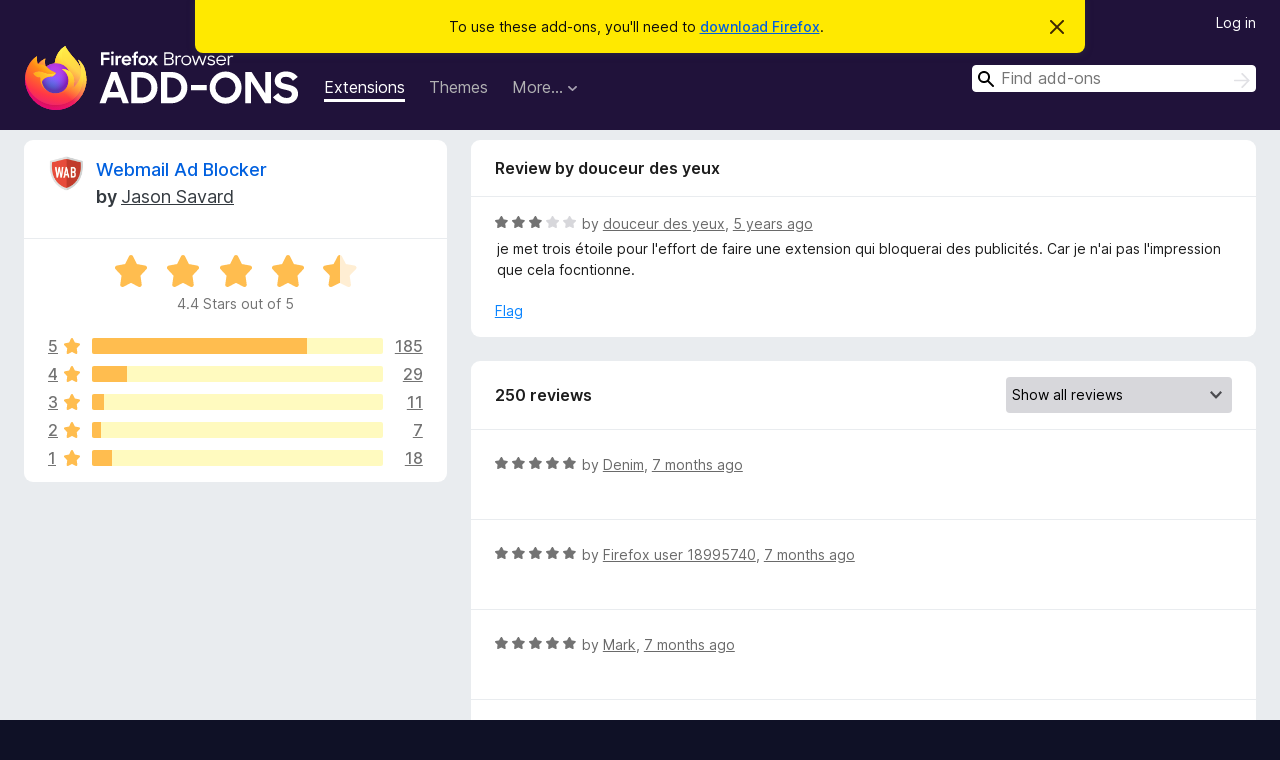

--- FILE ---
content_type: text/html; charset=utf-8
request_url: https://addons.mozilla.org/en-CA/firefox/addon/webmail-ad-blocker/reviews/1714411/?utm_content=search&utm_medium=referral&utm_source=addons.mozilla.org
body_size: 9077
content:
<!DOCTYPE html>
<html lang="en-CA" dir="ltr"><head><title data-react-helmet="true">Reviews for Webmail Ad Blocker – Add-ons for Firefox (en-CA)</title><meta charSet="utf-8"/><meta name="viewport" content="width=device-width, initial-scale=1"/><link href="/static-frontend/Inter-roman-subset-en_de_fr_ru_es_pt_pl_it.var.2ce5ad921c3602b1e5370b3c86033681.woff2" crossorigin="anonymous" rel="preload" as="font" type="font/woff2"/><link href="/static-frontend/amo-2c9b371cc4de1aad916e.css" integrity="sha512-xpIl0TE0BdHR7KIMx6yfLd2kiIdWqrmXT81oEQ2j3ierwSeZB5WzmlhM7zJEHvI5XqPZYwMlGu/Pk0f13trpzQ==" crossorigin="anonymous" rel="stylesheet" type="text/css"/><meta data-react-helmet="true" name="description" content="Reviews and ratings for Webmail Ad Blocker. Find out what other users think about Webmail Ad Blocker and add it to your Firefox Browser."/><meta data-react-helmet="true" name="robots" content="noindex, follow"/><link rel="shortcut icon" href="/favicon.ico?v=3"/><link data-react-helmet="true" title="Firefox Add-ons" rel="search" type="application/opensearchdescription+xml" href="/en-CA/firefox/opensearch.xml"/></head><body><div id="react-view"><div class="Page-amo"><header class="Header"><div class="Notice Notice-warning GetFirefoxBanner Notice-dismissible"><div class="Notice-icon"></div><div class="Notice-column"><div class="Notice-content"><p class="Notice-text"><span class="GetFirefoxBanner-content">To use these add-ons, you&#x27;ll need to <a class="Button Button--none GetFirefoxBanner-button" href="https://www.mozilla.org/firefox/download/thanks/?s=direct&amp;utm_campaign=amo-fx-cta&amp;utm_content=banner-download-button&amp;utm_medium=referral&amp;utm_source=addons.mozilla.org">download Firefox</a>.</span></p></div></div><div class="Notice-dismisser"><button class="Button Button--none Notice-dismisser-button" type="submit"><span class="Icon Icon-inline-content IconXMark Notice-dismisser-icon"><span class="visually-hidden">Dismiss this notice</span><svg class="IconXMark-svg" version="1.1" xmlns="http://www.w3.org/2000/svg" xmlns:xlink="http://www.w3.org/1999/xlink"><g class="IconXMark-path" transform="translate(-1.000000, -1.000000)" fill="#0C0C0D"><path d="M1.293,2.707 C1.03304342,2.45592553 0.928787403,2.08412211 1.02030284,1.73449268 C1.11181828,1.38486324 1.38486324,1.11181828 1.73449268,1.02030284 C2.08412211,0.928787403 2.45592553,1.03304342 2.707,1.293 L8,6.586 L13.293,1.293 C13.5440745,1.03304342 13.9158779,0.928787403 14.2655073,1.02030284 C14.6151368,1.11181828 14.8881817,1.38486324 14.9796972,1.73449268 C15.0712126,2.08412211 14.9669566,2.45592553 14.707,2.707 L9.414,8 L14.707,13.293 C15.0859722,13.6853789 15.0805524,14.3090848 14.6948186,14.6948186 C14.3090848,15.0805524 13.6853789,15.0859722 13.293,14.707 L8,9.414 L2.707,14.707 C2.31462111,15.0859722 1.69091522,15.0805524 1.30518142,14.6948186 C0.919447626,14.3090848 0.91402779,13.6853789 1.293,13.293 L6.586,8 L1.293,2.707 Z"></path></g></svg></span></button></div></div><div class="Header-wrapper"><div class="Header-content"><a class="Header-title" href="/en-CA/firefox/"><span class="visually-hidden">Firefox Browser Add-ons</span></a></div><ul class="SectionLinks Header-SectionLinks"><li><a class="SectionLinks-link SectionLinks-link-extension SectionLinks-link--active" href="/en-CA/firefox/extensions/">Extensions</a></li><li><a class="SectionLinks-link SectionLinks-link-theme" href="/en-CA/firefox/themes/">Themes</a></li><li><div class="DropdownMenu SectionLinks-link SectionLinks-dropdown"><button class="DropdownMenu-button" title="More…" type="button" aria-haspopup="true"><span class="DropdownMenu-button-text">More…</span><span class="Icon Icon-inverted-caret"></span></button><ul class="DropdownMenu-items" aria-hidden="true" aria-label="submenu"><li class="DropdownMenuItem DropdownMenuItem-section SectionLinks-subheader">for Firefox</li><li class="DropdownMenuItem DropdownMenuItem-link"><a class="SectionLinks-dropdownlink" href="/en-CA/firefox/language-tools/">Dictionaries &amp; Language Packs</a></li><li class="DropdownMenuItem DropdownMenuItem-section SectionLinks-subheader">Other Browser Sites</li><li class="DropdownMenuItem DropdownMenuItem-link"><a class="SectionLinks-clientApp-android" data-clientapp="android" href="/en-CA/android/">Add-ons for Android</a></li></ul></div></li></ul><div class="Header-user-and-external-links"><a class="Button Button--none Header-authenticate-button Header-button Button--micro" href="#login">Log in</a></div><form action="/en-CA/firefox/search/" class="SearchForm Header-search-form Header-search-form--desktop" method="GET" data-no-csrf="true" role="search"><div class="AutoSearchInput"><label class="AutoSearchInput-label visually-hidden" for="AutoSearchInput-q">Search</label><div class="AutoSearchInput-search-box"><span class="Icon Icon-magnifying-glass AutoSearchInput-icon-magnifying-glass"></span><div role="combobox" aria-haspopup="listbox" aria-owns="react-autowhatever-1" aria-expanded="false"><input type="search" autoComplete="off" aria-autocomplete="list" aria-controls="react-autowhatever-1" class="AutoSearchInput-query" id="AutoSearchInput-q" maxLength="100" minLength="2" name="q" placeholder="Find add-ons" value=""/><div id="react-autowhatever-1" role="listbox"></div></div><button class="AutoSearchInput-submit-button" type="submit"><span class="visually-hidden">Search</span><span class="Icon Icon-arrow"></span></button></div></div></form></div></header><div class="Page-content"><div class="Page Page-not-homepage"><div class="AppBanner"></div><div class="AddonReviewList AddonReviewList--extension"><section class="Card AddonSummaryCard Card--no-footer"><header class="Card-header"><div class="Card-header-text"><div class="AddonSummaryCard-header"><div class="AddonSummaryCard-header-icon"><a href="/en-CA/firefox/addon/webmail-ad-blocker/?utm_content=search&amp;utm_medium=referral&amp;utm_source=addons.mozilla.org"><img class="AddonSummaryCard-header-icon-image" src="https://addons.mozilla.org/user-media/addon_icons/7/7560-64.png?modified=mcrushed" alt="Add-on icon"/></a></div><div class="AddonSummaryCard-header-text"><h1 class="visually-hidden">Reviews for Webmail Ad Blocker</h1><h1 class="AddonTitle"><a href="/en-CA/firefox/addon/webmail-ad-blocker/?utm_content=search&amp;utm_medium=referral&amp;utm_source=addons.mozilla.org">Webmail Ad Blocker</a><span class="AddonTitle-author"> <!-- -->by<!-- --> <a href="/en-CA/firefox/user/1204619/">Jason Savard</a></span></h1></div></div></div></header><div class="Card-contents"><div class="AddonSummaryCard-overallRatingStars"><div class="Rating Rating--large Rating--yellowStars" title="Rated 4.4 out of 5"><div class="Rating-star Rating-rating-1 Rating-selected-star" title="Rated 4.4 out of 5"></div><div class="Rating-star Rating-rating-2 Rating-selected-star" title="Rated 4.4 out of 5"></div><div class="Rating-star Rating-rating-3 Rating-selected-star" title="Rated 4.4 out of 5"></div><div class="Rating-star Rating-rating-4 Rating-selected-star" title="Rated 4.4 out of 5"></div><div class="Rating-star Rating-rating-5 Rating-half-star" title="Rated 4.4 out of 5"></div><span class="visually-hidden">Rated 4.4 out of 5</span></div><div class="AddonSummaryCard-addonAverage">4.4 Stars out of 5</div></div><div class="RatingsByStar"><div class="RatingsByStar-graph"><a class="RatingsByStar-row" rel="nofollow" title="Read all 185 five-star reviews" href="/en-CA/firefox/addon/webmail-ad-blocker/reviews/?score=5&amp;utm_content=search&amp;utm_medium=referral&amp;utm_source=addons.mozilla.org"><div class="RatingsByStar-star">5<span class="Icon Icon-star-yellow"></span></div></a><a class="RatingsByStar-row" rel="nofollow" title="Read all 185 five-star reviews" href="/en-CA/firefox/addon/webmail-ad-blocker/reviews/?score=5&amp;utm_content=search&amp;utm_medium=referral&amp;utm_source=addons.mozilla.org"><div class="RatingsByStar-barContainer"><div class="RatingsByStar-bar RatingsByStar-barFrame"><div class="RatingsByStar-bar RatingsByStar-barValue RatingsByStar-barValue--74pct RatingsByStar-partialBar"></div></div></div></a><a class="RatingsByStar-row" rel="nofollow" title="Read all 185 five-star reviews" href="/en-CA/firefox/addon/webmail-ad-blocker/reviews/?score=5&amp;utm_content=search&amp;utm_medium=referral&amp;utm_source=addons.mozilla.org"><div class="RatingsByStar-count">185</div></a><a class="RatingsByStar-row" rel="nofollow" title="Read all 29 four-star reviews" href="/en-CA/firefox/addon/webmail-ad-blocker/reviews/?score=4&amp;utm_content=search&amp;utm_medium=referral&amp;utm_source=addons.mozilla.org"><div class="RatingsByStar-star">4<span class="Icon Icon-star-yellow"></span></div></a><a class="RatingsByStar-row" rel="nofollow" title="Read all 29 four-star reviews" href="/en-CA/firefox/addon/webmail-ad-blocker/reviews/?score=4&amp;utm_content=search&amp;utm_medium=referral&amp;utm_source=addons.mozilla.org"><div class="RatingsByStar-barContainer"><div class="RatingsByStar-bar RatingsByStar-barFrame"><div class="RatingsByStar-bar RatingsByStar-barValue RatingsByStar-barValue--12pct RatingsByStar-partialBar"></div></div></div></a><a class="RatingsByStar-row" rel="nofollow" title="Read all 29 four-star reviews" href="/en-CA/firefox/addon/webmail-ad-blocker/reviews/?score=4&amp;utm_content=search&amp;utm_medium=referral&amp;utm_source=addons.mozilla.org"><div class="RatingsByStar-count">29</div></a><a class="RatingsByStar-row" rel="nofollow" title="Read all 11 three-star reviews" href="/en-CA/firefox/addon/webmail-ad-blocker/reviews/?score=3&amp;utm_content=search&amp;utm_medium=referral&amp;utm_source=addons.mozilla.org"><div class="RatingsByStar-star">3<span class="Icon Icon-star-yellow"></span></div></a><a class="RatingsByStar-row" rel="nofollow" title="Read all 11 three-star reviews" href="/en-CA/firefox/addon/webmail-ad-blocker/reviews/?score=3&amp;utm_content=search&amp;utm_medium=referral&amp;utm_source=addons.mozilla.org"><div class="RatingsByStar-barContainer"><div class="RatingsByStar-bar RatingsByStar-barFrame"><div class="RatingsByStar-bar RatingsByStar-barValue RatingsByStar-barValue--4pct RatingsByStar-partialBar"></div></div></div></a><a class="RatingsByStar-row" rel="nofollow" title="Read all 11 three-star reviews" href="/en-CA/firefox/addon/webmail-ad-blocker/reviews/?score=3&amp;utm_content=search&amp;utm_medium=referral&amp;utm_source=addons.mozilla.org"><div class="RatingsByStar-count">11</div></a><a class="RatingsByStar-row" rel="nofollow" title="Read all 7 two-star reviews" href="/en-CA/firefox/addon/webmail-ad-blocker/reviews/?score=2&amp;utm_content=search&amp;utm_medium=referral&amp;utm_source=addons.mozilla.org"><div class="RatingsByStar-star">2<span class="Icon Icon-star-yellow"></span></div></a><a class="RatingsByStar-row" rel="nofollow" title="Read all 7 two-star reviews" href="/en-CA/firefox/addon/webmail-ad-blocker/reviews/?score=2&amp;utm_content=search&amp;utm_medium=referral&amp;utm_source=addons.mozilla.org"><div class="RatingsByStar-barContainer"><div class="RatingsByStar-bar RatingsByStar-barFrame"><div class="RatingsByStar-bar RatingsByStar-barValue RatingsByStar-barValue--3pct RatingsByStar-partialBar"></div></div></div></a><a class="RatingsByStar-row" rel="nofollow" title="Read all 7 two-star reviews" href="/en-CA/firefox/addon/webmail-ad-blocker/reviews/?score=2&amp;utm_content=search&amp;utm_medium=referral&amp;utm_source=addons.mozilla.org"><div class="RatingsByStar-count">7</div></a><a class="RatingsByStar-row" rel="nofollow" title="Read all 18 one-star reviews" href="/en-CA/firefox/addon/webmail-ad-blocker/reviews/?score=1&amp;utm_content=search&amp;utm_medium=referral&amp;utm_source=addons.mozilla.org"><div class="RatingsByStar-star">1<span class="Icon Icon-star-yellow"></span></div></a><a class="RatingsByStar-row" rel="nofollow" title="Read all 18 one-star reviews" href="/en-CA/firefox/addon/webmail-ad-blocker/reviews/?score=1&amp;utm_content=search&amp;utm_medium=referral&amp;utm_source=addons.mozilla.org"><div class="RatingsByStar-barContainer"><div class="RatingsByStar-bar RatingsByStar-barFrame"><div class="RatingsByStar-bar RatingsByStar-barValue RatingsByStar-barValue--7pct RatingsByStar-partialBar"></div></div></div></a><a class="RatingsByStar-row" rel="nofollow" title="Read all 18 one-star reviews" href="/en-CA/firefox/addon/webmail-ad-blocker/reviews/?score=1&amp;utm_content=search&amp;utm_medium=referral&amp;utm_source=addons.mozilla.org"><div class="RatingsByStar-count">18</div></a></div></div></div></section><div class="AddonReviewList-reviews"><div class="FeaturedAddonReview"><section class="Card FeaturedAddonReview-card Card--no-footer"><header class="Card-header"><div class="Card-header-text">Review by douceur des yeux</div></header><div class="Card-contents"><div class="AddonReviewCard AddonReviewCard-viewOnly"><div class="AddonReviewCard-container"><div class="UserReview"><div class="UserReview-byLine"><div class="Rating Rating--small" title="Rated 3 out of 5"><div class="Rating-star Rating-rating-1 Rating-selected-star" title="Rated 3 out of 5"></div><div class="Rating-star Rating-rating-2 Rating-selected-star" title="Rated 3 out of 5"></div><div class="Rating-star Rating-rating-3 Rating-selected-star" title="Rated 3 out of 5"></div><div class="Rating-star Rating-rating-4" title="Rated 3 out of 5"></div><div class="Rating-star Rating-rating-5" title="Rated 3 out of 5"></div><span class="visually-hidden">Rated 3 out of 5</span></div><span class="AddonReviewCard-authorByLine">by <a href="/en-CA/firefox/user/16249751/">douceur des yeux</a>, <a title="May 30, 2021 7:11 PM" href="/en-CA/firefox/addon/webmail-ad-blocker/reviews/1714411/?utm_content=search&amp;utm_medium=referral&amp;utm_source=addons.mozilla.org">5 years ago</a></span></div><section class="Card ShowMoreCard UserReview-body ShowMoreCard--expanded Card--no-style Card--no-header Card--no-footer"><div class="Card-contents"><div class="ShowMoreCard-contents"><div>je met trois étoile pour l'effort de faire une extension qui bloquerai des publicités. Car je n'ai pas l'impression que cela focntionne.</div></div></div></section><div class="AddonReviewCard-allControls"><div><button aria-describedby="flag-review-TooltipMenu" class="TooltipMenu-opener AddonReviewCard-control FlagReviewMenu-menu" title="Flag this review" type="button">Flag</button></div></div></div></div></div></div></section></div><section class="Card CardList AddonReviewList-reviews-listing Card--no-footer"><header class="Card-header"><div class="Card-header-text"><div class="AddonReviewList-cardListHeader"><div class="AddonReviewList-reviewCount"><span class="LoadingText LoadingText--delay-1 LoadingText--width-40" role="alert" aria-busy="true"></span></div><div class="AddonReviewList-filterByScore"><select class="Select AddonReviewList-filterByScoreSelector"><option value="SHOW_ALL_REVIEWS" selected="">Show all reviews</option><option value="5">Show only five-star reviews</option><option value="4">Show only four-star reviews</option><option value="3">Show only three-star reviews</option><option value="2">Show only two-star reviews</option><option value="1">Show only one-star reviews</option></select></div></div></div></header><div class="Card-contents"><ul><li><div class="AddonReviewCard AddonReviewCard-viewOnly"><div class="AddonReviewCard-container"><div class="UserReview"><div class="UserReview-byLine"><span class="LoadingText LoadingText--delay-3 LoadingText--width-80" role="alert" aria-busy="true"></span></div><section class="Card ShowMoreCard UserReview-body ShowMoreCard--expanded Card--no-style Card--no-header Card--no-footer"><div class="Card-contents"><div class="ShowMoreCard-contents"><div><span class="LoadingText LoadingText--delay-3 LoadingText--width-60" role="alert" aria-busy="true"></span></div></div></div></section><div class="AddonReviewCard-allControls"></div></div></div></div></li><li><div class="AddonReviewCard AddonReviewCard-viewOnly"><div class="AddonReviewCard-container"><div class="UserReview"><div class="UserReview-byLine"><span class="LoadingText LoadingText--delay-2 LoadingText--width-20" role="alert" aria-busy="true"></span></div><section class="Card ShowMoreCard UserReview-body ShowMoreCard--expanded Card--no-style Card--no-header Card--no-footer"><div class="Card-contents"><div class="ShowMoreCard-contents"><div><span class="LoadingText LoadingText--delay-2 LoadingText--width-40" role="alert" aria-busy="true"></span></div></div></div></section><div class="AddonReviewCard-allControls"></div></div></div></div></li><li><div class="AddonReviewCard AddonReviewCard-viewOnly"><div class="AddonReviewCard-container"><div class="UserReview"><div class="UserReview-byLine"><span class="LoadingText LoadingText--delay-3 LoadingText--width-40" role="alert" aria-busy="true"></span></div><section class="Card ShowMoreCard UserReview-body ShowMoreCard--expanded Card--no-style Card--no-header Card--no-footer"><div class="Card-contents"><div class="ShowMoreCard-contents"><div><span class="LoadingText LoadingText--delay-3 LoadingText--width-40" role="alert" aria-busy="true"></span></div></div></div></section><div class="AddonReviewCard-allControls"></div></div></div></div></li><li><div class="AddonReviewCard AddonReviewCard-viewOnly"><div class="AddonReviewCard-container"><div class="UserReview"><div class="UserReview-byLine"><span class="LoadingText LoadingText--delay-2 LoadingText--width-20" role="alert" aria-busy="true"></span></div><section class="Card ShowMoreCard UserReview-body ShowMoreCard--expanded Card--no-style Card--no-header Card--no-footer"><div class="Card-contents"><div class="ShowMoreCard-contents"><div><span class="LoadingText LoadingText--delay-3 LoadingText--width-40" role="alert" aria-busy="true"></span></div></div></div></section><div class="AddonReviewCard-allControls"></div></div></div></div></li><li><div class="AddonReviewCard AddonReviewCard-viewOnly"><div class="AddonReviewCard-container"><div class="UserReview"><div class="UserReview-byLine"><span class="LoadingText LoadingText--delay-2 LoadingText--width-60" role="alert" aria-busy="true"></span></div><section class="Card ShowMoreCard UserReview-body ShowMoreCard--expanded Card--no-style Card--no-header Card--no-footer"><div class="Card-contents"><div class="ShowMoreCard-contents"><div><span class="LoadingText LoadingText--delay-2 LoadingText--width-20" role="alert" aria-busy="true"></span></div></div></div></section><div class="AddonReviewCard-allControls"></div></div></div></div></li><li><div class="AddonReviewCard AddonReviewCard-viewOnly"><div class="AddonReviewCard-container"><div class="UserReview"><div class="UserReview-byLine"><span class="LoadingText LoadingText--delay-3 LoadingText--width-40" role="alert" aria-busy="true"></span></div><section class="Card ShowMoreCard UserReview-body ShowMoreCard--expanded Card--no-style Card--no-header Card--no-footer"><div class="Card-contents"><div class="ShowMoreCard-contents"><div><span class="LoadingText LoadingText--delay-2 LoadingText--width-80" role="alert" aria-busy="true"></span></div></div></div></section><div class="AddonReviewCard-allControls"></div></div></div></div></li><li><div class="AddonReviewCard AddonReviewCard-viewOnly"><div class="AddonReviewCard-container"><div class="UserReview"><div class="UserReview-byLine"><span class="LoadingText LoadingText--delay-3 LoadingText--width-100" role="alert" aria-busy="true"></span></div><section class="Card ShowMoreCard UserReview-body ShowMoreCard--expanded Card--no-style Card--no-header Card--no-footer"><div class="Card-contents"><div class="ShowMoreCard-contents"><div><span class="LoadingText LoadingText--delay-2 LoadingText--width-80" role="alert" aria-busy="true"></span></div></div></div></section><div class="AddonReviewCard-allControls"></div></div></div></div></li><li><div class="AddonReviewCard AddonReviewCard-viewOnly"><div class="AddonReviewCard-container"><div class="UserReview"><div class="UserReview-byLine"><span class="LoadingText LoadingText--delay-3 LoadingText--width-20" role="alert" aria-busy="true"></span></div><section class="Card ShowMoreCard UserReview-body ShowMoreCard--expanded Card--no-style Card--no-header Card--no-footer"><div class="Card-contents"><div class="ShowMoreCard-contents"><div><span class="LoadingText LoadingText--delay-1 LoadingText--width-80" role="alert" aria-busy="true"></span></div></div></div></section><div class="AddonReviewCard-allControls"></div></div></div></div></li><li><div class="AddonReviewCard AddonReviewCard-viewOnly"><div class="AddonReviewCard-container"><div class="UserReview"><div class="UserReview-byLine"><span class="LoadingText LoadingText--delay-2 LoadingText--width-20" role="alert" aria-busy="true"></span></div><section class="Card ShowMoreCard UserReview-body ShowMoreCard--expanded Card--no-style Card--no-header Card--no-footer"><div class="Card-contents"><div class="ShowMoreCard-contents"><div><span class="LoadingText LoadingText--delay-3 LoadingText--width-100" role="alert" aria-busy="true"></span></div></div></div></section><div class="AddonReviewCard-allControls"></div></div></div></div></li><li><div class="AddonReviewCard AddonReviewCard-viewOnly"><div class="AddonReviewCard-container"><div class="UserReview"><div class="UserReview-byLine"><span class="LoadingText LoadingText--delay-1 LoadingText--width-40" role="alert" aria-busy="true"></span></div><section class="Card ShowMoreCard UserReview-body ShowMoreCard--expanded Card--no-style Card--no-header Card--no-footer"><div class="Card-contents"><div class="ShowMoreCard-contents"><div><span class="LoadingText LoadingText--delay-3 LoadingText--width-60" role="alert" aria-busy="true"></span></div></div></div></section><div class="AddonReviewCard-allControls"></div></div></div></div></li><li><div class="AddonReviewCard AddonReviewCard-viewOnly"><div class="AddonReviewCard-container"><div class="UserReview"><div class="UserReview-byLine"><span class="LoadingText LoadingText--delay-2 LoadingText--width-20" role="alert" aria-busy="true"></span></div><section class="Card ShowMoreCard UserReview-body ShowMoreCard--expanded Card--no-style Card--no-header Card--no-footer"><div class="Card-contents"><div class="ShowMoreCard-contents"><div><span class="LoadingText LoadingText--delay-3 LoadingText--width-100" role="alert" aria-busy="true"></span></div></div></div></section><div class="AddonReviewCard-allControls"></div></div></div></div></li><li><div class="AddonReviewCard AddonReviewCard-viewOnly"><div class="AddonReviewCard-container"><div class="UserReview"><div class="UserReview-byLine"><span class="LoadingText LoadingText--delay-3 LoadingText--width-40" role="alert" aria-busy="true"></span></div><section class="Card ShowMoreCard UserReview-body ShowMoreCard--expanded Card--no-style Card--no-header Card--no-footer"><div class="Card-contents"><div class="ShowMoreCard-contents"><div><span class="LoadingText LoadingText--delay-3 LoadingText--width-80" role="alert" aria-busy="true"></span></div></div></div></section><div class="AddonReviewCard-allControls"></div></div></div></div></li><li><div class="AddonReviewCard AddonReviewCard-viewOnly"><div class="AddonReviewCard-container"><div class="UserReview"><div class="UserReview-byLine"><span class="LoadingText LoadingText--delay-1 LoadingText--width-40" role="alert" aria-busy="true"></span></div><section class="Card ShowMoreCard UserReview-body ShowMoreCard--expanded Card--no-style Card--no-header Card--no-footer"><div class="Card-contents"><div class="ShowMoreCard-contents"><div><span class="LoadingText LoadingText--delay-3 LoadingText--width-40" role="alert" aria-busy="true"></span></div></div></div></section><div class="AddonReviewCard-allControls"></div></div></div></div></li><li><div class="AddonReviewCard AddonReviewCard-viewOnly"><div class="AddonReviewCard-container"><div class="UserReview"><div class="UserReview-byLine"><span class="LoadingText LoadingText--delay-2 LoadingText--width-60" role="alert" aria-busy="true"></span></div><section class="Card ShowMoreCard UserReview-body ShowMoreCard--expanded Card--no-style Card--no-header Card--no-footer"><div class="Card-contents"><div class="ShowMoreCard-contents"><div><span class="LoadingText LoadingText--delay-2 LoadingText--width-60" role="alert" aria-busy="true"></span></div></div></div></section><div class="AddonReviewCard-allControls"></div></div></div></div></li><li><div class="AddonReviewCard AddonReviewCard-viewOnly"><div class="AddonReviewCard-container"><div class="UserReview"><div class="UserReview-byLine"><span class="LoadingText LoadingText--delay-1 LoadingText--width-60" role="alert" aria-busy="true"></span></div><section class="Card ShowMoreCard UserReview-body ShowMoreCard--expanded Card--no-style Card--no-header Card--no-footer"><div class="Card-contents"><div class="ShowMoreCard-contents"><div><span class="LoadingText LoadingText--delay-1 LoadingText--width-20" role="alert" aria-busy="true"></span></div></div></div></section><div class="AddonReviewCard-allControls"></div></div></div></div></li><li><div class="AddonReviewCard AddonReviewCard-viewOnly"><div class="AddonReviewCard-container"><div class="UserReview"><div class="UserReview-byLine"><span class="LoadingText LoadingText--delay-2 LoadingText--width-80" role="alert" aria-busy="true"></span></div><section class="Card ShowMoreCard UserReview-body ShowMoreCard--expanded Card--no-style Card--no-header Card--no-footer"><div class="Card-contents"><div class="ShowMoreCard-contents"><div><span class="LoadingText LoadingText--delay-3 LoadingText--width-20" role="alert" aria-busy="true"></span></div></div></div></section><div class="AddonReviewCard-allControls"></div></div></div></div></li><li><div class="AddonReviewCard AddonReviewCard-viewOnly"><div class="AddonReviewCard-container"><div class="UserReview"><div class="UserReview-byLine"><span class="LoadingText LoadingText--delay-2 LoadingText--width-20" role="alert" aria-busy="true"></span></div><section class="Card ShowMoreCard UserReview-body ShowMoreCard--expanded Card--no-style Card--no-header Card--no-footer"><div class="Card-contents"><div class="ShowMoreCard-contents"><div><span class="LoadingText LoadingText--delay-1 LoadingText--width-20" role="alert" aria-busy="true"></span></div></div></div></section><div class="AddonReviewCard-allControls"></div></div></div></div></li><li><div class="AddonReviewCard AddonReviewCard-viewOnly"><div class="AddonReviewCard-container"><div class="UserReview"><div class="UserReview-byLine"><span class="LoadingText LoadingText--delay-1 LoadingText--width-20" role="alert" aria-busy="true"></span></div><section class="Card ShowMoreCard UserReview-body ShowMoreCard--expanded Card--no-style Card--no-header Card--no-footer"><div class="Card-contents"><div class="ShowMoreCard-contents"><div><span class="LoadingText LoadingText--delay-2 LoadingText--width-20" role="alert" aria-busy="true"></span></div></div></div></section><div class="AddonReviewCard-allControls"></div></div></div></div></li><li><div class="AddonReviewCard AddonReviewCard-viewOnly"><div class="AddonReviewCard-container"><div class="UserReview"><div class="UserReview-byLine"><span class="LoadingText LoadingText--delay-3 LoadingText--width-40" role="alert" aria-busy="true"></span></div><section class="Card ShowMoreCard UserReview-body ShowMoreCard--expanded Card--no-style Card--no-header Card--no-footer"><div class="Card-contents"><div class="ShowMoreCard-contents"><div><span class="LoadingText LoadingText--delay-3 LoadingText--width-80" role="alert" aria-busy="true"></span></div></div></div></section><div class="AddonReviewCard-allControls"></div></div></div></div></li><li><div class="AddonReviewCard AddonReviewCard-viewOnly"><div class="AddonReviewCard-container"><div class="UserReview"><div class="UserReview-byLine"><span class="LoadingText LoadingText--delay-3 LoadingText--width-40" role="alert" aria-busy="true"></span></div><section class="Card ShowMoreCard UserReview-body ShowMoreCard--expanded Card--no-style Card--no-header Card--no-footer"><div class="Card-contents"><div class="ShowMoreCard-contents"><div><span class="LoadingText LoadingText--delay-1 LoadingText--width-100" role="alert" aria-busy="true"></span></div></div></div></section><div class="AddonReviewCard-allControls"></div></div></div></div></li><li><div class="AddonReviewCard AddonReviewCard-viewOnly"><div class="AddonReviewCard-container"><div class="UserReview"><div class="UserReview-byLine"><span class="LoadingText LoadingText--delay-1 LoadingText--width-40" role="alert" aria-busy="true"></span></div><section class="Card ShowMoreCard UserReview-body ShowMoreCard--expanded Card--no-style Card--no-header Card--no-footer"><div class="Card-contents"><div class="ShowMoreCard-contents"><div><span class="LoadingText LoadingText--delay-2 LoadingText--width-40" role="alert" aria-busy="true"></span></div></div></div></section><div class="AddonReviewCard-allControls"></div></div></div></div></li><li><div class="AddonReviewCard AddonReviewCard-viewOnly"><div class="AddonReviewCard-container"><div class="UserReview"><div class="UserReview-byLine"><span class="LoadingText LoadingText--delay-2 LoadingText--width-80" role="alert" aria-busy="true"></span></div><section class="Card ShowMoreCard UserReview-body ShowMoreCard--expanded Card--no-style Card--no-header Card--no-footer"><div class="Card-contents"><div class="ShowMoreCard-contents"><div><span class="LoadingText LoadingText--delay-1 LoadingText--width-80" role="alert" aria-busy="true"></span></div></div></div></section><div class="AddonReviewCard-allControls"></div></div></div></div></li><li><div class="AddonReviewCard AddonReviewCard-viewOnly"><div class="AddonReviewCard-container"><div class="UserReview"><div class="UserReview-byLine"><span class="LoadingText LoadingText--delay-2 LoadingText--width-20" role="alert" aria-busy="true"></span></div><section class="Card ShowMoreCard UserReview-body ShowMoreCard--expanded Card--no-style Card--no-header Card--no-footer"><div class="Card-contents"><div class="ShowMoreCard-contents"><div><span class="LoadingText LoadingText--delay-3 LoadingText--width-60" role="alert" aria-busy="true"></span></div></div></div></section><div class="AddonReviewCard-allControls"></div></div></div></div></li><li><div class="AddonReviewCard AddonReviewCard-viewOnly"><div class="AddonReviewCard-container"><div class="UserReview"><div class="UserReview-byLine"><span class="LoadingText LoadingText--delay-3 LoadingText--width-100" role="alert" aria-busy="true"></span></div><section class="Card ShowMoreCard UserReview-body ShowMoreCard--expanded Card--no-style Card--no-header Card--no-footer"><div class="Card-contents"><div class="ShowMoreCard-contents"><div><span class="LoadingText LoadingText--delay-3 LoadingText--width-80" role="alert" aria-busy="true"></span></div></div></div></section><div class="AddonReviewCard-allControls"></div></div></div></div></li><li><div class="AddonReviewCard AddonReviewCard-viewOnly"><div class="AddonReviewCard-container"><div class="UserReview"><div class="UserReview-byLine"><span class="LoadingText LoadingText--delay-3 LoadingText--width-100" role="alert" aria-busy="true"></span></div><section class="Card ShowMoreCard UserReview-body ShowMoreCard--expanded Card--no-style Card--no-header Card--no-footer"><div class="Card-contents"><div class="ShowMoreCard-contents"><div><span class="LoadingText LoadingText--delay-2 LoadingText--width-20" role="alert" aria-busy="true"></span></div></div></div></section><div class="AddonReviewCard-allControls"></div></div></div></div></li></ul></div></section></div></div></div></div><footer class="Footer"><div class="Footer-wrapper"><div class="Footer-mozilla-link-wrapper"><a class="Footer-mozilla-link" href="https://mozilla.org/" title="Go to Mozilla’s homepage"><span class="Icon Icon-mozilla Footer-mozilla-logo"><span class="visually-hidden">Go to Mozilla’s homepage</span></span></a></div><section class="Footer-amo-links"><h4 class="Footer-links-header"><a href="/en-CA/firefox/">Add-ons</a></h4><ul class="Footer-links"><li><a href="/en-CA/about">About</a></li><li><a class="Footer-blog-link" href="/blog/">Firefox Add-ons Blog</a></li><li><a class="Footer-extension-workshop-link" href="https://extensionworkshop.com/?utm_content=footer-link&amp;utm_medium=referral&amp;utm_source=addons.mozilla.org">Extension Workshop</a></li><li><a href="/en-CA/developers/">Developer Hub</a></li><li><a class="Footer-developer-policies-link" href="https://extensionworkshop.com/documentation/publish/add-on-policies/?utm_medium=photon-footer&amp;utm_source=addons.mozilla.org">Developer Policies</a></li><li><a class="Footer-community-blog-link" href="https://blog.mozilla.com/addons?utm_content=footer-link&amp;utm_medium=referral&amp;utm_source=addons.mozilla.org">Community Blog</a></li><li><a href="https://discourse.mozilla-community.org/c/add-ons">Forum</a></li><li><a class="Footer-bug-report-link" href="https://developer.mozilla.org/docs/Mozilla/Add-ons/Contact_us">Report a bug</a></li><li><a href="/en-CA/review_guide">Review Guide</a></li></ul></section><section class="Footer-browsers-links"><h4 class="Footer-links-header">Browsers</h4><ul class="Footer-links"><li><a class="Footer-desktop-link" href="https://www.mozilla.org/firefox/new/?utm_content=footer-link&amp;utm_medium=referral&amp;utm_source=addons.mozilla.org">Desktop</a></li><li><a class="Footer-mobile-link" href="https://www.mozilla.org/firefox/mobile/?utm_content=footer-link&amp;utm_medium=referral&amp;utm_source=addons.mozilla.org">Mobile</a></li><li><a class="Footer-enterprise-link" href="https://www.mozilla.org/firefox/enterprise/?utm_content=footer-link&amp;utm_medium=referral&amp;utm_source=addons.mozilla.org">Enterprise</a></li></ul></section><section class="Footer-product-links"><h4 class="Footer-links-header">Products</h4><ul class="Footer-links"><li><a class="Footer-browsers-link" href="https://www.mozilla.org/firefox/browsers/?utm_content=footer-link&amp;utm_medium=referral&amp;utm_source=addons.mozilla.org">Browsers</a></li><li><a class="Footer-vpn-link" href="https://www.mozilla.org/products/vpn/?utm_content=footer-link&amp;utm_medium=referral&amp;utm_source=addons.mozilla.org#pricing">VPN</a></li><li><a class="Footer-relay-link" href="https://relay.firefox.com/?utm_content=footer-link&amp;utm_medium=referral&amp;utm_source=addons.mozilla.org">Relay</a></li><li><a class="Footer-monitor-link" href="https://monitor.firefox.com/?utm_content=footer-link&amp;utm_medium=referral&amp;utm_source=addons.mozilla.org">Monitor</a></li><li><a class="Footer-pocket-link" href="https://getpocket.com?utm_content=footer-link&amp;utm_medium=referral&amp;utm_source=addons.mozilla.org">Pocket</a></li></ul><ul class="Footer-links Footer-links-social"><li class="Footer-link-social"><a href="https://bsky.app/profile/firefox.com"><span class="Icon Icon-bluesky"><span class="visually-hidden">Bluesky (@firefox.com)</span></span></a></li><li class="Footer-link-social"><a href="https://www.instagram.com/firefox/"><span class="Icon Icon-instagram"><span class="visually-hidden">Instagram (Firefox)</span></span></a></li><li class="Footer-link-social"><a href="https://www.youtube.com/firefoxchannel"><span class="Icon Icon-youtube"><span class="visually-hidden">YouTube (firefoxchannel)</span></span></a></li></ul></section><ul class="Footer-legal-links"><li><a class="Footer-privacy-link" href="https://www.mozilla.org/privacy/websites/">Privacy</a></li><li><a class="Footer-cookies-link" href="https://www.mozilla.org/privacy/websites/">Cookies</a></li><li><a class="Footer-legal-link" href="https://www.mozilla.org/about/legal/amo-policies/">Legal</a></li></ul><p class="Footer-copyright">Except where otherwise <a href="https://www.mozilla.org/en-US/about/legal/">noted</a>, content on this site is licensed under the <a href="https://creativecommons.org/licenses/by-sa/3.0/">Creative Commons Attribution Share-Alike License v3.0</a> or any later version.</p><div class="Footer-language-picker"><div class="LanguagePicker"><label for="lang-picker" class="LanguagePicker-header">Change language</label><select class="LanguagePicker-selector" id="lang-picker"><option value="cs">Čeština</option><option value="de">Deutsch</option><option value="dsb">Dolnoserbšćina</option><option value="el">Ελληνικά</option><option value="en-CA" selected="">English (Canadian)</option><option value="en-GB">English (British)</option><option value="en-US">English (US)</option><option value="es-AR">Español (de Argentina)</option><option value="es-CL">Español (de Chile)</option><option value="es-ES">Español (de España)</option><option value="es-MX">Español (de México)</option><option value="fi">suomi</option><option value="fr">Français</option><option value="fur">Furlan</option><option value="fy-NL">Frysk</option><option value="he">עברית</option><option value="hr">Hrvatski</option><option value="hsb">Hornjoserbsce</option><option value="hu">magyar</option><option value="ia">Interlingua</option><option value="it">Italiano</option><option value="ja">日本語</option><option value="ka">ქართული</option><option value="kab">Taqbaylit</option><option value="ko">한국어</option><option value="nb-NO">Norsk bokmål</option><option value="nl">Nederlands</option><option value="nn-NO">Norsk nynorsk</option><option value="pl">Polski</option><option value="pt-BR">Português (do Brasil)</option><option value="pt-PT">Português (Europeu)</option><option value="ro">Română</option><option value="ru">Русский</option><option value="sk">slovenčina</option><option value="sl">Slovenščina</option><option value="sq">Shqip</option><option value="sv-SE">Svenska</option><option value="tr">Türkçe</option><option value="uk">Українська</option><option value="vi">Tiếng Việt</option><option value="zh-CN">中文 (简体)</option><option value="zh-TW">正體中文 (繁體)</option></select></div></div></div></footer></div></div><script type="application/json" id="redux-store-state">{"abuse":{"byGUID":{},"loading":false},"addons":{"byID":{"7560":{"authors":[{"id":1204619,"name":"Jason Savard","url":"https:\u002F\u002Faddons.mozilla.org\u002Fen-CA\u002Ffirefox\u002Fuser\u002F1204619\u002F","username":"jason1204619","picture_url":"https:\u002F\u002Faddons.mozilla.org\u002Fuser-media\u002Fuserpics\u002F19\u002F4619\u002F1204619\u002F1204619.png?modified=1540900242"}],"average_daily_users":29239,"categories":["appearance","social-communication"],"contributions_url":{"url":"https:\u002F\u002Fwww.patreon.com\u002Fjasonsavard?utm_content=product-page-contribute&utm_medium=referral&utm_source=addons.mozilla.org","outgoing":"https:\u002F\u002Fprod.outgoing.prod.webservices.mozgcp.net\u002Fv1\u002F0376c5acc60a60b793978fca084caf26440547e459676723c2989cca235758a7\u002Fhttps%3A\u002F\u002Fwww.patreon.com\u002Fjasonsavard%3Futm_content=product-page-contribute&utm_medium=referral&utm_source=addons.mozilla.org"},"created":"2008-06-12T12:42:44Z","default_locale":"en-US","description":"Removes ads and sponsored links leaving more space to focus on emails.\n\nGreat for parental control to child proof those ads.\n\nTrusted developer of many extensions\n\n\u003Ca href=\"https:\u002F\u002Fprod.outgoing.prod.webservices.mozgcp.net\u002Fv1\u002F3583277f745470cc8d557e3287bf31de34ab4971eeb5467454d3edb077dd2e44\u002Fhttps%3A\u002F\u002Fjasonsavard.com\u002FWebmail-Ad-Blocker\" rel=\"nofollow\"\u003EWebmail Ad Blocker for Chrome\u003C\u002Fa\u003E is also available.","developer_comments":null,"edit_url":"https:\u002F\u002Faddons.mozilla.org\u002Fen-CA\u002Fdevelopers\u002Faddon\u002Fwebmail-ad-blocker\u002Fedit","guid":"gmailnoads@mywebber.com","has_eula":false,"has_privacy_policy":false,"homepage":{"url":"https:\u002F\u002Fjasonsavard.com","outgoing":"https:\u002F\u002Fprod.outgoing.prod.webservices.mozgcp.net\u002Fv1\u002F324d113ef57efcc13ee89ffec0ce8a91ceb3cb18cf89bd1202131fc51e3a5e4c\u002Fhttps%3A\u002F\u002Fjasonsavard.com"},"icon_url":"https:\u002F\u002Faddons.mozilla.org\u002Fuser-media\u002Faddon_icons\u002F7\u002F7560-64.png?modified=mcrushed","icons":{"32":"https:\u002F\u002Faddons.mozilla.org\u002Fuser-media\u002Faddon_icons\u002F7\u002F7560-32.png?modified=mcrushed","64":"https:\u002F\u002Faddons.mozilla.org\u002Fuser-media\u002Faddon_icons\u002F7\u002F7560-64.png?modified=mcrushed","128":"https:\u002F\u002Faddons.mozilla.org\u002Fuser-media\u002Faddon_icons\u002F7\u002F7560-128.png?modified=mcrushed"},"id":7560,"is_disabled":false,"is_experimental":false,"is_noindexed":false,"last_updated":"2025-11-24T10:10:21Z","name":"Webmail Ad Blocker","previews":[{"h":800,"src":"https:\u002F\u002Faddons.mozilla.org\u002Fuser-media\u002Fpreviews\u002Ffull\u002F222\u002F222030.png?modified=1622132258","thumbnail_h":333,"thumbnail_src":"https:\u002F\u002Faddons.mozilla.org\u002Fuser-media\u002Fpreviews\u002Fthumbs\u002F222\u002F222030.jpg?modified=1622132258","thumbnail_w":533,"title":null,"w":1280},{"h":500,"src":"https:\u002F\u002Faddons.mozilla.org\u002Fuser-media\u002Fpreviews\u002Ffull\u002F33\u002F33162.png?modified=1622132258","thumbnail_h":381,"thumbnail_src":"https:\u002F\u002Faddons.mozilla.org\u002Fuser-media\u002Fpreviews\u002Fthumbs\u002F33\u002F33162.jpg?modified=1622132258","thumbnail_w":533,"title":"Yahoo Mail and Hotmail before\u002Fafter no ads","w":700}],"promoted":[{"apps":["firefox"],"category":"recommended"}],"ratings":{"average":4.424,"bayesian_average":4.39889600955609,"count":250,"text_count":113,"grouped_counts":{"1":18,"2":7,"3":11,"4":29,"5":185}},"requires_payment":false,"review_url":"https:\u002F\u002Faddons.mozilla.org\u002Fen-CA\u002Freviewers\u002Freview\u002F7560","slug":"webmail-ad-blocker","status":"public","summary":"Block ads on the right side of the screen when using Gmail, Yahoo Mail, Hotmail and Outlook.com which expand your message space","support_email":null,"support_url":{"url":"https:\u002F\u002Fjasonsavard.com\u002Fforum\u002Fcategories\u002Fwebmail-ad-blocker","outgoing":"https:\u002F\u002Fprod.outgoing.prod.webservices.mozgcp.net\u002Fv1\u002F6479686bb917e4a926cb93cbb9c74ef958544fd7c77503ebf5f895af1a4401f7\u002Fhttps%3A\u002F\u002Fjasonsavard.com\u002Fforum\u002Fcategories\u002Fwebmail-ad-blocker"},"tags":["ad blocker"],"type":"extension","url":"https:\u002F\u002Faddons.mozilla.org\u002Fen-CA\u002Ffirefox\u002Faddon\u002Fwebmail-ad-blocker\u002F","weekly_downloads":720,"currentVersionId":6077512,"isMozillaSignedExtension":false,"isAndroidCompatible":false}},"byIdInURL":{"webmail-ad-blocker":7560},"byGUID":{"gmailnoads@mywebber.com":7560},"bySlug":{"webmail-ad-blocker":7560},"infoBySlug":{},"lang":"en-CA","loadingByIdInURL":{"webmail-ad-blocker":false}},"addonsByAuthors":{"byAddonId":{},"byAddonSlug":{},"byAuthorId":{},"countFor":{},"lang":"en-CA","loadingFor":{}},"api":{"clientApp":"firefox","lang":"en-CA","regionCode":"US","requestId":"f60f5305-3fce-4a4e-950e-a4ead3e5f2b8","token":null,"userAgent":"Mozilla\u002F5.0 (Macintosh; Intel Mac OS X 10_15_7) AppleWebKit\u002F537.36 (KHTML, like Gecko) Chrome\u002F131.0.0.0 Safari\u002F537.36; ClaudeBot\u002F1.0; +claudebot@anthropic.com)","userAgentInfo":{"browser":{"name":"Chrome","version":"131.0.0.0","major":"131"},"device":{"vendor":"Apple","model":"Macintosh"},"os":{"name":"Mac OS","version":"10.15.7"}}},"autocomplete":{"lang":"en-CA","loading":false,"suggestions":[]},"blocks":{"blocks":{},"lang":"en-CA"},"categories":{"categories":null,"loading":false},"collections":{"byId":{},"bySlug":{},"current":{"id":null,"loading":false},"userCollections":{},"addonInCollections":{},"isCollectionBeingModified":false,"hasAddonBeenAdded":false,"hasAddonBeenRemoved":false,"editingCollectionDetails":false,"lang":"en-CA"},"collectionAbuseReports":{"byCollectionId":{}},"errors":{"src\u002Famo\u002Fpages\u002FAddonReviewList\u002Findex.js-webmail-ad-blocker-":null,"src\u002Famo\u002Fcomponents\u002FFeaturedAddonReview\u002Findex.js-1714411":null},"errorPage":{"clearOnNext":true,"error":null,"hasError":false,"statusCode":null},"experiments":{},"home":{"homeShelves":null,"isLoading":false,"lang":"en-CA","resetStateOnNextChange":false,"resultsLoaded":false,"shelves":{}},"installations":{},"landing":{"addonType":null,"category":null,"recommended":{"count":0,"results":[]},"highlyRated":{"count":0,"results":[]},"lang":"en-CA","loading":false,"trending":{"count":0,"results":[]},"resultsLoaded":false},"languageTools":{"byID":{},"lang":"en-CA"},"recommendations":{"byGuid":{},"lang":"en-CA"},"redirectTo":{"url":null,"status":null},"reviews":{"lang":"en-CA","permissions":{},"byAddon":{},"byId":{"1714411":{"reviewAddon":{"iconUrl":"https:\u002F\u002Faddons.mozilla.org\u002Fuser-media\u002Faddon_icons\u002F7\u002F7560-64.png?modified=mcrushed","id":7560,"name":"Webmail Ad Blocker","slug":"webmail-ad-blocker"},"body":"je met trois étoile pour l'effort de faire une extension qui bloquerai des publicités. Car je n'ai pas l'impression que cela focntionne.","created":"2021-05-30T19:11:09Z","id":1714411,"isDeleted":false,"isDeveloperReply":false,"isLatest":true,"score":3,"reply":null,"userId":16249751,"userName":"douceur des yeux","userUrl":"https:\u002F\u002Faddons.mozilla.org\u002Fen-CA\u002Ffirefox\u002Fuser\u002F16249751\u002F","versionId":5098697},"1974642":{"reviewAddon":{"iconUrl":"https:\u002F\u002Faddons.mozilla.org\u002Fuser-media\u002Faddon_icons\u002F7\u002F7560-64.png?modified=mcrushed","id":7560,"name":"Webmail Ad Blocker","slug":"webmail-ad-blocker"},"body":"At the time of this writing, the extension works perfectly for Outlook and does not work with Yahoo. It would also be nice if this was implemented for AOL since it is effectively the same as Yahoo. I would advise caution with any extension that can access what may be sensitive data depending upon your usage. Thanks to the developer.","created":"2023-06-26T02:16:52Z","id":1974642,"isDeleted":false,"isDeveloperReply":false,"isLatest":true,"score":4,"reply":null,"userId":17955209,"userName":"Bob Jenkins","userUrl":"https:\u002F\u002Faddons.mozilla.org\u002Fen-CA\u002Ffirefox\u002Fuser\u002F17955209\u002F","versionId":5566417},"1979880":{"reviewAddon":{"iconUrl":"https:\u002F\u002Faddons.mozilla.org\u002Fuser-media\u002Faddon_icons\u002F7\u002F7560-64.png?modified=mcrushed","id":7560,"name":"Webmail Ad Blocker","slug":"webmail-ad-blocker"},"body":null,"created":"2023-07-15T01:14:27Z","id":1979880,"isDeleted":false,"isDeveloperReply":false,"isLatest":true,"score":4,"reply":null,"userId":15294230,"userName":"Webmail Ad Blocker","userUrl":"https:\u002F\u002Faddons.mozilla.org\u002Fen-CA\u002Ffirefox\u002Fuser\u002F15294230\u002F","versionId":5566417},"1982516":{"reviewAddon":{"iconUrl":"https:\u002F\u002Faddons.mozilla.org\u002Fuser-media\u002Faddon_icons\u002F7\u002F7560-64.png?modified=mcrushed","id":7560,"name":"Webmail Ad Blocker","slug":"webmail-ad-blocker"},"body":"Unfortunately, no longer works for Yahoo mail","created":"2023-07-24T22:05:03Z","id":1982516,"isDeleted":false,"isDeveloperReply":false,"isLatest":true,"score":2,"reply":null,"userId":15199679,"userName":"Firefox user 15199679","userUrl":"https:\u002F\u002Faddons.mozilla.org\u002Fen-CA\u002Ffirefox\u002Fuser\u002F15199679\u002F","versionId":5566417},"1993642":{"reviewAddon":{"iconUrl":"https:\u002F\u002Faddons.mozilla.org\u002Fuser-media\u002Faddon_icons\u002F7\u002F7560-64.png?modified=mcrushed","id":7560,"name":"Webmail Ad Blocker","slug":"webmail-ad-blocker"},"body":"Used to be great, but it has now stopped working. Viewable area is no longer expanded to the right hand side.","created":"2023-08-30T07:39:48Z","id":1993642,"isDeleted":false,"isDeveloperReply":false,"isLatest":true,"score":1,"reply":null,"userId":12825085,"userName":"Firefox user 12825085","userUrl":"https:\u002F\u002Faddons.mozilla.org\u002Fen-CA\u002Ffirefox\u002Fuser\u002F12825085\u002F","versionId":5566417},"2001603":{"reviewAddon":{"iconUrl":"https:\u002F\u002Faddons.mozilla.org\u002Fuser-media\u002Faddon_icons\u002F7\u002F7560-64.png?modified=mcrushed","id":7560,"name":"Webmail Ad Blocker","slug":"webmail-ad-blocker"},"body":"It's working with blocking ads on Yahoo Mail now. Jason has fixed it for Yahoo Mail. Thank you Jason. Really appreciate it!","created":"2023-09-27T15:17:26Z","id":2001603,"isDeleted":false,"isDeveloperReply":false,"isLatest":true,"score":5,"reply":null,"userId":18072560,"userName":"John","userUrl":"https:\u002F\u002Faddons.mozilla.org\u002Fen-CA\u002Ffirefox\u002Fuser\u002F18072560\u002F","versionId":5619651},"2009015":{"reviewAddon":{"iconUrl":"https:\u002F\u002Faddons.mozilla.org\u002Fuser-media\u002Faddon_icons\u002F7\u002F7560-64.png?modified=mcrushed","id":7560,"name":"Webmail Ad Blocker","slug":"webmail-ad-blocker"},"body":null,"created":"2023-10-21T08:35:16Z","id":2009015,"isDeleted":false,"isDeveloperReply":false,"isLatest":true,"score":5,"reply":null,"userId":18023889,"userName":"Firefox user 18023889","userUrl":"https:\u002F\u002Faddons.mozilla.org\u002Fen-CA\u002Ffirefox\u002Fuser\u002F18023889\u002F","versionId":5619651},"2010277":{"reviewAddon":{"iconUrl":"https:\u002F\u002Faddons.mozilla.org\u002Fuser-media\u002Faddon_icons\u002F7\u002F7560-64.png?modified=mcrushed","id":7560,"name":"Webmail Ad Blocker","slug":"webmail-ad-blocker"},"body":null,"created":"2023-10-25T05:50:57Z","id":2010277,"isDeleted":false,"isDeveloperReply":false,"isLatest":true,"score":3,"reply":null,"userId":13917480,"userName":"Mattx3","userUrl":"https:\u002F\u002Faddons.mozilla.org\u002Fen-CA\u002Ffirefox\u002Fuser\u002F13917480\u002F","versionId":5619651},"2010601":{"reviewAddon":{"iconUrl":"https:\u002F\u002Faddons.mozilla.org\u002Fuser-media\u002Faddon_icons\u002F7\u002F7560-64.png?modified=mcrushed","id":7560,"name":"Webmail Ad Blocker","slug":"webmail-ad-blocker"},"body":null,"created":"2023-10-26T02:10:37Z","id":2010601,"isDeleted":false,"isDeveloperReply":false,"isLatest":true,"score":5,"reply":null,"userId":16003903,"userName":"Firefox user 16003903","userUrl":"https:\u002F\u002Faddons.mozilla.org\u002Fen-CA\u002Ffirefox\u002Fuser\u002F16003903\u002F","versionId":5619651},"2015000":{"reviewAddon":{"iconUrl":"https:\u002F\u002Faddons.mozilla.org\u002Fuser-media\u002Faddon_icons\u002F7\u002F7560-64.png?modified=mcrushed","id":7560,"name":"Webmail Ad Blocker","slug":"webmail-ad-blocker"},"body":"As far as I can tell there's no real point in using if you use Ublock origin instead of a lesser adblocker, but it definitively works.","created":"2023-11-07T22:19:25Z","id":2015000,"isDeleted":false,"isDeveloperReply":false,"isLatest":true,"score":5,"reply":null,"userId":17970086,"userName":"Firefox user 17970086","userUrl":"https:\u002F\u002Faddons.mozilla.org\u002Fen-CA\u002Ffirefox\u002Fuser\u002F17970086\u002F","versionId":5619651},"2045999":{"reviewAddon":{"iconUrl":"https:\u002F\u002Faddons.mozilla.org\u002Fuser-media\u002Faddon_icons\u002F7\u002F7560-64.png?modified=mcrushed","id":7560,"name":"Webmail Ad Blocker","slug":"webmail-ad-blocker"},"body":"Very useful addon","created":"2024-02-13T18:52:01Z","id":2045999,"isDeleted":false,"isDeveloperReply":false,"isLatest":true,"score":5,"reply":null,"userId":18284799,"userName":"Jason Cameron","userUrl":"https:\u002F\u002Faddons.mozilla.org\u002Fen-CA\u002Ffirefox\u002Fuser\u002F18284799\u002F","versionId":5663474},"2061089":{"reviewAddon":{"iconUrl":"https:\u002F\u002Faddons.mozilla.org\u002Fuser-media\u002Faddon_icons\u002F7\u002F7560-64.png?modified=mcrushed","id":7560,"name":"Webmail Ad Blocker","slug":"webmail-ad-blocker"},"body":null,"created":"2024-03-31T22:12:45Z","id":2061089,"isDeleted":false,"isDeveloperReply":false,"isLatest":true,"score":5,"reply":null,"userId":13063819,"userName":"CHIMIK","userUrl":"https:\u002F\u002Faddons.mozilla.org\u002Fen-CA\u002Ffirefox\u002Fuser\u002F13063819\u002F","versionId":5663474},"2079984":{"reviewAddon":{"iconUrl":"https:\u002F\u002Faddons.mozilla.org\u002Fuser-media\u002Faddon_icons\u002F7\u002F7560-64.png?modified=mcrushed","id":7560,"name":"Webmail Ad Blocker","slug":"webmail-ad-blocker"},"body":"супер! работает отлично","created":"2024-05-28T14:26:01Z","id":2079984,"isDeleted":false,"isDeveloperReply":false,"isLatest":true,"score":5,"reply":null,"userId":18428376,"userName":"Звягин Михаил","userUrl":"https:\u002F\u002Faddons.mozilla.org\u002Fen-CA\u002Ffirefox\u002Fuser\u002F18428376\u002F","versionId":5663474},"2106083":{"reviewAddon":{"iconUrl":"https:\u002F\u002Faddons.mozilla.org\u002Fuser-media\u002Faddon_icons\u002F7\u002F7560-64.png?modified=mcrushed","id":7560,"name":"Webmail Ad Blocker","slug":"webmail-ad-blocker"},"body":null,"created":"2024-08-16T00:11:08Z","id":2106083,"isDeleted":false,"isDeveloperReply":false,"isLatest":true,"score":3,"reply":null,"userId":16595924,"userName":"Firefox user 16595924","userUrl":"https:\u002F\u002Faddons.mozilla.org\u002Fen-CA\u002Ffirefox\u002Fuser\u002F16595924\u002F","versionId":5663474},"2161079":{"reviewAddon":{"iconUrl":"https:\u002F\u002Faddons.mozilla.org\u002Fuser-media\u002Faddon_icons\u002F7\u002F7560-64.png?modified=mcrushed","id":7560,"name":"Webmail Ad Blocker","slug":"webmail-ad-blocker"},"body":null,"created":"2025-01-14T01:41:48Z","id":2161079,"isDeleted":false,"isDeveloperReply":false,"isLatest":true,"score":5,"reply":null,"userId":12735750,"userName":"MasterSuperman","userUrl":"https:\u002F\u002Faddons.mozilla.org\u002Fen-CA\u002Ffirefox\u002Fuser\u002F12735750\u002F","versionId":5858187},"2161211":{"reviewAddon":{"iconUrl":"https:\u002F\u002Faddons.mozilla.org\u002Fuser-media\u002Faddon_icons\u002F7\u002F7560-64.png?modified=mcrushed","id":7560,"name":"Webmail Ad Blocker","slug":"webmail-ad-blocker"},"body":"It was fine but now Yahoo is showing banner ads when you open certain emails. They want us to use Yahoo Mail Plus at $5 per month to get rid of them.. Please see if this can be fixed","created":"2025-01-14T13:30:27Z","id":2161211,"isDeleted":false,"isDeveloperReply":false,"isLatest":true,"score":4,"reply":null,"userId":18781478,"userName":"bruceb","userUrl":"https:\u002F\u002Faddons.mozilla.org\u002Fen-CA\u002Ffirefox\u002Fuser\u002F18781478\u002F","versionId":5858187},"2171099":{"reviewAddon":{"iconUrl":"https:\u002F\u002Faddons.mozilla.org\u002Fuser-media\u002Faddon_icons\u002F7\u002F7560-64.png?modified=mcrushed","id":7560,"name":"Webmail Ad Blocker","slug":"webmail-ad-blocker"},"body":"i f*cking love you.","created":"2025-02-07T04:55:16Z","id":2171099,"isDeleted":false,"isDeveloperReply":false,"isLatest":true,"score":5,"reply":null,"userId":18820880,"userName":"Firefox user 18820880","userUrl":"https:\u002F\u002Faddons.mozilla.org\u002Fen-CA\u002Ffirefox\u002Fuser\u002F18820880\u002F","versionId":5879275},"2173352":{"reviewAddon":{"iconUrl":"https:\u002F\u002Faddons.mozilla.org\u002Fuser-media\u002Faddon_icons\u002F7\u002F7560-64.png?modified=mcrushed","id":7560,"name":"Webmail Ad Blocker","slug":"webmail-ad-blocker"},"body":null,"created":"2025-02-11T16:49:40Z","id":2173352,"isDeleted":false,"isDeveloperReply":false,"isLatest":true,"score":5,"reply":null,"userId":18828285,"userName":"Firefox user 18828285","userUrl":"https:\u002F\u002Faddons.mozilla.org\u002Fen-CA\u002Ffirefox\u002Fuser\u002F18828285\u002F","versionId":5879275},"2174266":{"reviewAddon":{"iconUrl":"https:\u002F\u002Faddons.mozilla.org\u002Fuser-media\u002Faddon_icons\u002F7\u002F7560-64.png?modified=mcrushed","id":7560,"name":"Webmail Ad Blocker","slug":"webmail-ad-blocker"},"body":"在国内能下载诶","created":"2025-02-13T03:48:25Z","id":2174266,"isDeleted":false,"isDeveloperReply":false,"isLatest":true,"score":5,"reply":null,"userId":18829045,"userName":"Firefox user 18829045","userUrl":"https:\u002F\u002Faddons.mozilla.org\u002Fen-CA\u002Ffirefox\u002Fuser\u002F18829045\u002F","versionId":5879275},"2196353":{"reviewAddon":{"iconUrl":"https:\u002F\u002Faddons.mozilla.org\u002Fuser-media\u002Faddon_icons\u002F7\u002F7560-64.png?modified=mcrushed","id":7560,"name":"Webmail Ad Blocker","slug":"webmail-ad-blocker"},"body":null,"created":"2025-03-19T02:17:04Z","id":2196353,"isDeleted":false,"isDeveloperReply":false,"isLatest":true,"score":5,"reply":null,"userId":14643075,"userName":"Firefox user 14643075","userUrl":"https:\u002F\u002Faddons.mozilla.org\u002Fen-CA\u002Ffirefox\u002Fuser\u002F14643075\u002F","versionId":5905042},"2204358":{"reviewAddon":{"iconUrl":"https:\u002F\u002Faddons.mozilla.org\u002Fuser-media\u002Faddon_icons\u002F7\u002F7560-64.png?modified=mcrushed","id":7560,"name":"Webmail Ad Blocker","slug":"webmail-ad-blocker"},"body":null,"created":"2025-03-30T02:26:52Z","id":2204358,"isDeleted":false,"isDeveloperReply":false,"isLatest":true,"score":5,"reply":null,"userId":18908288,"userName":"Firefox user 18908288","userUrl":"https:\u002F\u002Faddons.mozilla.org\u002Fen-CA\u002Ffirefox\u002Fuser\u002F18908288\u002F","versionId":5905042},"2206363":{"reviewAddon":{"iconUrl":"https:\u002F\u002Faddons.mozilla.org\u002Fuser-media\u002Faddon_icons\u002F7\u002F7560-64.png?modified=mcrushed","id":7560,"name":"Webmail Ad Blocker","slug":"webmail-ad-blocker"},"body":null,"created":"2025-04-01T16:05:15Z","id":2206363,"isDeleted":false,"isDeveloperReply":false,"isLatest":true,"score":5,"reply":null,"userId":15544906,"userName":"Firefox user 15544906","userUrl":"https:\u002F\u002Faddons.mozilla.org\u002Fen-CA\u002Ffirefox\u002Fuser\u002F15544906\u002F","versionId":5905042},"2219208":{"reviewAddon":{"iconUrl":"https:\u002F\u002Faddons.mozilla.org\u002Fuser-media\u002Faddon_icons\u002F7\u002F7560-64.png?modified=mcrushed","id":7560,"name":"Webmail Ad Blocker","slug":"webmail-ad-blocker"},"body":null,"created":"2025-04-20T08:39:33Z","id":2219208,"isDeleted":false,"isDeveloperReply":false,"isLatest":true,"score":5,"reply":null,"userId":18949347,"userName":"Milton","userUrl":"https:\u002F\u002Faddons.mozilla.org\u002Fen-CA\u002Ffirefox\u002Fuser\u002F18949347\u002F","versionId":5905042},"2223884":{"reviewAddon":{"iconUrl":"https:\u002F\u002Faddons.mozilla.org\u002Fuser-media\u002Faddon_icons\u002F7\u002F7560-64.png?modified=mcrushed","id":7560,"name":"Webmail Ad Blocker","slug":"webmail-ad-blocker"},"body":null,"created":"2025-04-28T10:31:16Z","id":2223884,"isDeleted":false,"isDeveloperReply":false,"isLatest":true,"score":5,"reply":null,"userId":18631946,"userName":"Mark","userUrl":"https:\u002F\u002Faddons.mozilla.org\u002Fen-CA\u002Ffirefox\u002Fuser\u002F18631946\u002F","versionId":5905042},"2230169":{"reviewAddon":{"iconUrl":"https:\u002F\u002Faddons.mozilla.org\u002Fuser-media\u002Faddon_icons\u002F7\u002F7560-64.png?modified=mcrushed","id":7560,"name":"Webmail Ad Blocker","slug":"webmail-ad-blocker"},"body":null,"created":"2025-05-16T14:20:38Z","id":2230169,"isDeleted":false,"isDeveloperReply":false,"isLatest":true,"score":5,"reply":null,"userId":18995740,"userName":"Firefox user 18995740","userUrl":"https:\u002F\u002Faddons.mozilla.org\u002Fen-CA\u002Ffirefox\u002Fuser\u002F18995740\u002F","versionId":5905042},"2230278":{"reviewAddon":{"iconUrl":"https:\u002F\u002Faddons.mozilla.org\u002Fuser-media\u002Faddon_icons\u002F7\u002F7560-64.png?modified=mcrushed","id":7560,"name":"Webmail Ad Blocker","slug":"webmail-ad-blocker"},"body":null,"created":"2025-05-16T21:07:05Z","id":2230278,"isDeleted":false,"isDeveloperReply":false,"isLatest":true,"score":5,"reply":null,"userId":16678115,"userName":"Denim","userUrl":"https:\u002F\u002Faddons.mozilla.org\u002Fen-CA\u002Ffirefox\u002Fuser\u002F16678115\u002F","versionId":5905042}},"byUserId":{},"latestUserReview":{},"view":{"1714411":{"beginningToDeleteReview":false,"deletingReview":false,"editingReview":false,"loadingReview":false,"replyingToReview":false,"submittingReply":false,"flag":{}}},"loadingForSlug":{"webmail-ad-blocker":false}},"search":{"count":0,"filters":null,"lang":"en-CA","loading":false,"pageSize":null,"results":[],"pageCount":0},"site":{"readOnly":false,"notice":null,"loadedPageIsAnonymous":false},"suggestions":{"forCollection":{},"lang":"en-CA","loading":false},"uiState":{},"userAbuseReports":{"byUserId":{}},"users":{"currentUserID":null,"byID":{},"byUsername":{},"isUpdating":false,"userPageBeingViewed":{"loading":false,"userId":null},"isUnsubscribedFor":{},"currentUserWasLoggedOut":false,"resetStateOnNextChange":false},"versions":{"byId":{"6077512":{"compatibility":{"firefox":{"min":"58.0","max":"*"}},"id":6077512,"isStrictCompatibilityEnabled":false,"license":{"isCustom":false,"name":"Mozilla Public License 1.1","text":null,"url":"https:\u002F\u002Fwww.mozilla.org\u002FMPL\u002FMPL-1.1.html"},"file":{"id":4621775,"created":"2025-11-17T15:30:04Z","hash":"sha256:384d3cf63807fc8be7f0ff31e600f3bc909db50abbe963c2e0376aa9070ea831","is_mozilla_signed_extension":false,"size":139576,"status":"public","url":"https:\u002F\u002Faddons.mozilla.org\u002Ffirefox\u002Fdownloads\u002Ffile\u002F4621775\u002Fwebmail_ad_blocker-5.24.xpi","permissions":["notifications","alarms","storage","https:\u002F\u002Fmail.google.com\u002F*","https:\u002F\u002Foutlook.live.com\u002F*","https:\u002F\u002F*.mail.yahoo.com\u002F*"],"optional_permissions":["https:\u002F\u002Fmail.google.com\u002F*","https:\u002F\u002Foutlook.live.com\u002F*","https:\u002F\u002F*.mail.yahoo.com\u002F*"],"host_permissions":[],"data_collection_permissions":[],"optional_data_collection_permissions":[]},"releaseNotes":"Supports dark theme\nOption to remove right side in Yahoo Mail","version":"5.24"}},"bySlug":{},"lang":"en-CA"},"viewContext":{"context":"VIEW_CONTEXT_HOME"},"router":{"location":{"pathname":"\u002Fen-CA\u002Ffirefox\u002Faddon\u002Fwebmail-ad-blocker\u002Freviews\u002F1714411\u002F","search":"?utm_content=search&utm_medium=referral&utm_source=addons.mozilla.org","hash":"","key":"38gjkx","query":{"utm_content":"search","utm_medium":"referral","utm_source":"addons.mozilla.org"}},"action":"POP"}}</script><script async="" src="https://www.google-analytics.com/analytics.js"></script><script async="" src="https://www.googletagmanager.com/gtag/js?id=G-B9CY1C9VBC"></script><script src="/static-frontend/amo-e3a228f9f5c3f0f2a7fb.js" integrity="sha512-KKwenSFDMB6Dr2kkeIr1zUguIaP5pv6V+KGJbls7FVbYsqoa0yXH+9nh6+Lhx+uBDT5YSUoD5jJN9tBXF4cGtw==" crossorigin="anonymous"></script></body></html>